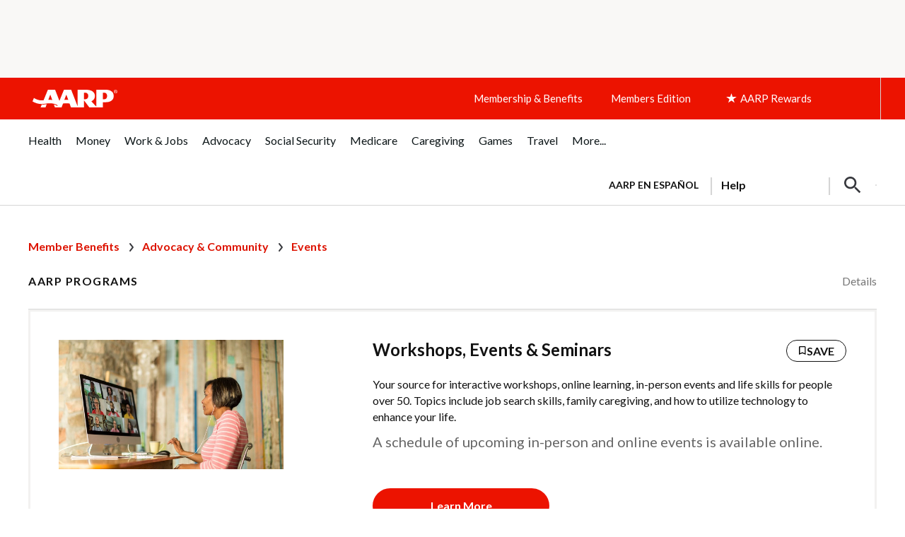

--- FILE ---
content_type: text/html; charset=utf-8
request_url: https://www.google.com/recaptcha/api2/aframe
body_size: 268
content:
<!DOCTYPE HTML><html><head><meta http-equiv="content-type" content="text/html; charset=UTF-8"></head><body><script nonce="1Sq00f1ZP5NuH9XDu0phBA">/** Anti-fraud and anti-abuse applications only. See google.com/recaptcha */ try{var clients={'sodar':'https://pagead2.googlesyndication.com/pagead/sodar?'};window.addEventListener("message",function(a){try{if(a.source===window.parent){var b=JSON.parse(a.data);var c=clients[b['id']];if(c){var d=document.createElement('img');d.src=c+b['params']+'&rc='+(localStorage.getItem("rc::a")?sessionStorage.getItem("rc::b"):"");window.document.body.appendChild(d);sessionStorage.setItem("rc::e",parseInt(sessionStorage.getItem("rc::e")||0)+1);localStorage.setItem("rc::h",'1768832075856');}}}catch(b){}});window.parent.postMessage("_grecaptcha_ready", "*");}catch(b){}</script></body></html>